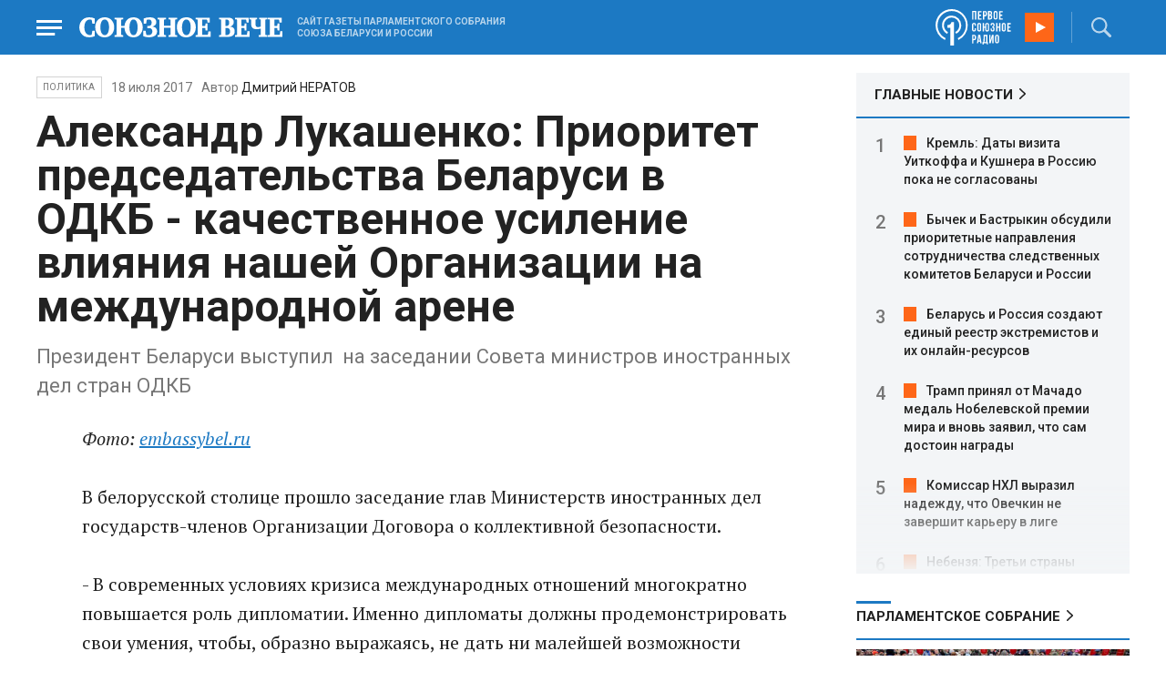

--- FILE ---
content_type: text/html; charset=UTF-8
request_url: https://www.souzveche.ru/articles/politics/38157/
body_size: 11963
content:

<!DOCTYPE html>
<html lang="ru">

<head>
    <title>Александр Лукашенко: Приоритет председательства Беларуси в ОДКБ - качественное усиление влияния нашей Организации на международной арене - Союзное Вече</title>

    <meta charset="UTF-8" />
    <meta http-equiv="Content-Type" content="text/html; charset=utf-8">
    <meta http-equiv="X-UA-Compatible" content="IE=edge" />
    <meta name="viewport" content="width=device-width">
    <meta name="referrer" content="origin">

    <meta name="yandex-verification" content="5971b1c0ef0230e2" />
    <meta name="zen-verification" content="o9ZuOFuPAR5zU5cAhcc0XUgr4xZVhqG823jhh3jEoEvXHsXLhPPcFSKHXurw61Ag" />

    <link rel="stylesheet" href="/local/templates/2023/css/animate.css" type="text/css" />
    <link rel="stylesheet" href="/local/templates/2023/css/main.css?21" type="text/css" />

    <link rel="icon" href="/local/templates/2023/favicon.ico" type="image/x-icon">
    <meta property="og:image" content="https://www.souzveche.ru/upload/iblock/b66/000374_109560_1_.jpg" />
    <meta property="og:title" content="Александр Лукашенко: Приоритет председательства Беларуси в ОДКБ - качественное усиление влияния нашей Организации на международной арене - Союзное Вече" />
    <meta property="og:description" content="Президент Беларуси выступил  на заседании Совета министров иностранных дел стран ОДКБ" />


    <script src="/local/templates/2023/js/jquery.min.js"></script>
    <script src="/local/templates/2023/js/main.js?21"></script>

    <link rel="preconnect" href="https://fonts.googleapis.com">
    <link rel="preconnect" href="https://fonts.gstatic.com" crossorigin>
    <link href="https://fonts.googleapis.com/css2?family=PT+Serif:ital,wght@0,400;0,700;1,400;1,700&family=Roboto:wght@400;500;700&display=swap" rel="stylesheet">

    <meta http-equiv="Content-Type" content="text/html; charset=UTF-8" />
<meta name="robots" content="index, follow" />
<meta name="keywords" content="союзное государство, статья, публикация, статьи, публикации" />
<meta name="description" content="Президент Беларуси выступил  на заседании Совета министров иностранных дел стран ОДКБ" />
<link href="/local/templates/2023/styles.css?1698480964832" type="text/css"  data-template-style="true"  rel="stylesheet" />
<script src="/local/templates/2023/components/custom/radio/.default/script.js?1698480964323"></script>

</head>

<body>
        <div class="page_wrapper agr">

            <!-- Header start -->
        <div class="headline_clear flex"></div>
        <div class="header bblue fixed w100">
            <div class="menu_more bblue h100 fixed fadeInLeft animated" id="menu_more">
                <div class="auto anim">
                <ul class="f16"><li><b>РУБРИКИ</b></li><li><a href="/articles/politics/">Первые лица</a></li><li><a href="/articles/tribune_deputy/">Парламентское Собрание</a></li><li><a href="/articles/economy/">Экономика</a></li><li><a href="/articles/community/">Общество</a></li><li><a href="/articles/science/">Наука</a></li><li><a href="/articles/culture/">Культура</a></li><li><a href="/articles/sport/">Спорт</a></li><li><a href="/articles/tourism/">Туризм</a></li><li><a href="/articles/laws_and_rights/">Вопрос-ответ</a></li><li><a href="/videonews/"><span style="padding-top: 16px;">Видео</span></a></li></ul><ul class="f14"><li><b>О НАС</b></li><li><a href="/about/">О сайте</a></li><li><a href="/contacts/">Контакты</a></li><li><a href="/rules/">Правовая информация</a></li></ul>                </div>

                <div class="socium flex row bblue">
                    <a target="_blank" href="https://vk.com/souzveche"><img src="/local/templates/2023/i/header/vk.svg" /></a>
                    <a target="_blank" href=""><img src="/local/templates/2023/i/header/ok.svg" /></a>
                    <a target="_blank" href="https://www.youtube.com/channel/UCeme9Tyhq3FxWDzDa1PlYMA"><img src="/local/templates/2023/i/header/youtube.svg" /></a>
                    <a target="_blank" href="https://t.me/souz_veche"><img src="/local/templates/2023/i/header/tg.svg" /></a>
                    <a target="_blank" href="https://dzen.ru/ru_by?share_to=link"><img src="/local/templates/2023/i/header/zen2.svg"></a>
                    <a target="_blank" href="https://max.ru/ru_by"><svg width="22" height="21" viewBox="0 0 25 24" fill="none" xmlns="http://www.w3.org/2000/svg"><path fill-rule="evenodd" clip-rule="evenodd" d="M12.3405 23.9342C9.97568 23.9342 8.87728 23.5899 6.97252 22.2125C5.76041 23.762 1.94518 24.9672 1.77774 22.9012C1.77774 21.3535 1.42788 20.0492 1.04269 18.6132C0.570922 16.8544 0.0461426 14.898 0.0461426 12.0546C0.0461426 5.27426 5.6424 0.175079 12.2777 0.175079C18.913 0.175079 24.1153 5.52322 24.1153 12.1205C24.1153 18.7178 18.7474 23.9342 12.3405 23.9342ZM12.4368 6.03673C9.20791 5.86848 6.68817 8.0948 6.13253 11.5794C5.6724 14.465 6.48821 17.9812 7.18602 18.1582C7.51488 18.2416 8.35763 17.564 8.87711 17.0475C9.73154 17.5981 10.712 18.0245 11.8019 18.0813C15.1168 18.254 18.0544 15.6761 18.228 12.382C18.4016 9.08792 15.7517 6.20946 12.4368 6.03673Z" fill="currentColor"></path></svg></a>
                </div>
            </div>


            <div class="wrapper pl0">
                <div class="flex between row ">
                    <div class="flex row center">
                        <a href="javascript:void(0);" class="menu p15 anim" id="menu"></a>
                        <a href="/" class="logo flex center"><img src="/local/templates/2023/i/header/logo.svg" /></a>
                        <p class="flex ml15 wordmark f10"><b>САЙТ ГАЗЕТЫ ПАРЛАМЕНТСКОГО СОБРАНИЯ СОЮЗА БЕЛАРУСИ И РОССИИ</b></p>
                    </div>
                    <div class="flex row center">
                        
<audio id="FirstUnionRadio_Source">
	<source src="https://souz.hostingradio.ru:80/souz128.mp3?radiostatistica=souzveche" type="audio/mp3">
</audio>
<div class="radio flex row center active">
    <span class="icon"><img src="/local/templates/2023/i/header/radio.svg"></span>
    <a id="FirstUnionRadio" class="play flex anim" href="javascript:void(0);"></a>
</div>
                        <div class="search flex center" id="search">
                            <form class="form fadeInRight animated" action="/search/">
                                <input class="text f18" type="text" name="q" placeholder="Поиск по сайту" >
                                <input class="submit f14" type="submit" value="Найти">
                            </form>
                            <a class="flex center anim" href="javascript:void(0);"></a>
                        </div>
                    </div>
                </div>
            </div>
        </div>
        <!-- Header end -->

        

<div class="article_block">
	<div class="wrapper main flex row between start">
						

<article class="left flex column start article">
    <div class="flex row tagblock center wrap">
        <a class="tag f10 anim uppercase" href="/articles/politics/">Политика</a>
        <time class="time f14" datetime="2017-07-18T00:00:00+03:00">18 июля 2017</time>
									<p class="author">Автор <a href="#"><a href="/authors/dmitry_neratov/">Дмитрий НЕРАТОВ</a></a></p>					
					    </div>
    <h1>Александр Лукашенко: Приоритет председательства Беларуси в ОДКБ - качественное усиление влияния нашей Организации на международной арене</h1>
    <h4>Президент Беларуси выступил&nbsp;&nbsp;на заседании Совета министров иностранных дел стран ОДКБ</h4>

    <div class="flex column body_article">
		
		<div class="p">
		<i>Фото:&nbsp;</i><a href="http://embassybel.ru"><i>embassybel.ru</i></a><br>
 <br>
 В белорусской столице прошло заседание глав Министерств иностранных дел государств-членов Организации Договора о коллективной безопасности.<br>
 <br>
 - В современных условиях кризиса международных отношений многократно повышается роль дипломатии. Именно дипломаты должны продемонстрировать свои умения, чтобы, образно выражаясь, не дать ни малейшей возможности прибегать к силовому решению спорных вопросов, - сказал Александр Лукашенко на встрече.<br>
 <br>
 По мнению президента, задача дипломатии - создать предпосылки для сближения позиций всех заинтересованных сторон и выработки согласованных подходов:<br>
 <br>
 - Только на основе консолидации усилий можно действительно эффективно противостоять общемировым вызовам и угрозам. Поэтому приоритетом председательства Беларуси в ОДКБ определено качественное усиление влияния нашей Организации на международной арене.<br>
 <br>
 Александр Лукашенко напомнил, что за «время существования ОДКБ создана многофункциональная структура, имеющая действенный инструментарий эффективного противодействия современным вызовам и угрозам».<br>
 <br>
 - Однако останавливаться на достигнутом нельзя. Ситуация в мире тревожная, поэтому необходимо уделять самое пристальное внимание вопросам безопасности наших государств. При этом не только с военной точки зрения, но и с политической, - сказал президент.<br>
 <br>                    <div class="rubrica flex row">
                                                <div class="imgzoom cursor">
                            <img src="/upload/iblock/57a/tass_22260805.jpg">
                        </div>
                                                <div class="flex column between">
                            <a href="/articles/politics/38144/" style="text-decoration: none"><h3> Сергей Лавров: Мы нацелены укреплять безопасность в киберпространстве </h3></a>
                                                        <div class="flex row center">
                                <a class="tag f10 anim uppercase" style="font-family: 'Roboto', sans-serif" href="/articles/politics/">ПОЛИТИКА</a>
                            </div>
                                                    </div>
                    </div>

					
 <br>
 Александр Лукашенко предупредил, что наблюдается расширение географии и сфер столкновений интересов как отдельных стран, так и целых коалиций, ослабляются общепризнанные инструменты поддержания международного мира и безопасности.<br>
 <br>
 - Как следствие - множатся попытки нарушения баланса сил, - отметил глава государства.<br>
 <br>
 На встрече президент рассказал о недавней встрече с министрами обороны и секретарями советов безопасности государств - членов ОДКБ:<br>
 <br>
- Мы детально обсудили и наметили направления, на которых важно сегодня акцентировать внимание c точки зрения укрепления военной составляющей Организации, консолидации силовых мер в сфере противодействия острейшим вызовам современности, среди которых терроризм, наркотрафик, нелегальная миграция, торговля людьми, киберпреступность.		</div>

        <div style="text-align: right; opacity: 0.5">
    <script src="https://yastatic.net/share2/share.js"></script>
    <div class="ya-share2" data-curtain data-color-scheme="blackwhite" data-services="vkontakte,odnoklassniki,telegram,viber,whatsapp"></div>
</div>

	        <div class="flex row tagblock last center">
				<a class="tag f10 anim uppercase" href="/search/?tags=Александр+Лукашенко" title="Вывести материалы по тегу &laquo;Александр Лукашенко&raquo;">Александр Лукашенко</a> <a class="tag f10 anim uppercase" href="/search/?tags=политика" title="Вывести материалы по тегу &laquo;политика&raquo;">политика</a> <a class="tag f10 anim uppercase" href="/search/?tags=общество" title="Вывести материалы по тегу &laquo;общество&raquo;">общество</a> <a class="tag f10 anim uppercase" href="/search/?tags=Беларусь" title="Вывести материалы по тегу &laquo;Беларусь&raquo;">Беларусь</a>	        </div>	
			
	</div>
</article>


<div class="right flex column start ">
        <div class="flex column main_news w100">
        <h2 class="h2"><a href="/news/">ГЛАВНЫЕ НОВОСТИ</a></h2>
            <div class="block auto">
    <ol>
     	
    	<li><a href="/news/99444/">Кремль: Даты визита Уиткоффа и Кушнера в Россию пока не согласованы</a></li>
     	
    	<li><a href="/news/99443/">Бычек и Бастрыкин обсудили приоритетные направления сотрудничества следственных комитетов Беларуси и России</a></li>
     	
    	<li><a href="/news/99438/">Беларусь и Россия создают единый реестр экстремистов и их онлайн-ресурсов</a></li>
     	
    	<li><a href="/news/99442/">Трамп принял от Мачадо медаль Нобелевской премии мира и вновь заявил, что сам достоин награды</a></li>
     	
    	<li><a href="/news/99436/">Комиссар НХЛ выразил надежду, что Овечкин не завершит карьеру в лиге</a></li>
     	
    	<li><a href="/news/99437/">Небензя: Третьи страны пытаются использовать ситуацию в Иране для смены власти</a></li>
     	
    	<li><a href="/news/99435/">МИД РФ: Игнорирование интересов России в Заполярье повлечет последствия</a></li>
     	
    	<li><a href="/news/99434/">Владимир Путин утвердил Москву площадкой форума ОДКБ по коллективной безопасности</a></li>
     	
    	<li><a href="/news/99433/">ПВО России за ночь уничтожила 106 украинских беспилотников</a></li>
     	
    	<li><a href="/news/99416/">Заседание комиссии Парламентского собрания Союза Беларуси и России по здравоохранению пройдет 23 января в Гродно</a></li>
     	
    	<li><a href="/news/99419/">Александр Лукашенко выразил соболезнования королю Таиланда в связи с крушением поезда</a></li>
     	
    	<li><a href="/news/99413/">Владимир Путин: Россия выступает за укрепление роли ООН и «безопасность всех и каждого»</a></li>
     	
    	<li><a href="/news/99430/">Минобрнауки РФ обновило правила приема в вузы на 2026 год: СПО, целевая квота и новые льготы</a></li>
     	
    	<li><a href="/news/99420/">Безвиз с Лаосом вступил в силу для граждан Беларуси</a></li>
     	
    	<li><a href="/news/99427/">Пассажиропоток между Беларусью и Россией по железной дороге в 2025 году вырос до 3,6 млн человек</a></li>
        </ol>
</div>
    </div>
    
    
<div class="flex column w100">
    <h2 class="h2 v2 uppercase"><a href="/articles/tribune_deputy/">Парламентское Собрание</a></h2>
    <div class="flex column stars">
        <span class="imgzoom cursor">
            <img src="/upload/iblock/7c2/b7kr73785mqf8hcpsbl21ibx5o90ed3a/izobrazhenie_2026_01_16_144005134.png" >
        </span>
        <h3 class="h3"><a href="/articles/tribune_deputy/99440/">Иван МЕЛЬНИКОВ: Инициативы озвученные в Волгограде надо развивать и масштабировать</a></h3>
        <p>Заместитель Председателя ПС&nbsp;рассказал «СВ» о планах союзных депутатов на наступивший&nbsp; год</p>
        <time class="time f12" datetime="2026-01-16T13:23:38+03:00">16 января 2026, 13:23</time>
    </div>
</div>

    
<div class="flex column w100">
    <h2 class="h2 v2 uppercase"><a href="/articles/politics/">Политика</a></h2>
    <div class="flex column stars">
        <span class="imgzoom cursor">
            <img src="/upload/iblock/992/xci5dh2fljixe7tofpr41598d6n3st9y/izobrazhenie_2026_01_16_162632950.png" >
        </span>
        <h3 class="h3"><a href="/articles/politics/99445/">Владимир ПУТИН: Чем скорее, тем лучше</a></h3>
        <p>Москва надеется, что Киев, наконец, одумается и готова
к восстановлению отношений с Европой</p>
        <time class="time f12" datetime="2026-01-16T16:24:23+03:00">16 января 2026, 16:24</time>
    </div>
</div>

    <div class="flex column w100">
        <h2 class="h2 v2"><a href="/articles/mneniya/">МНЕНИЯ</a></h2>
<div class="flex row wrap minds between">
    <div class="flex column">
        <div class="flex row mind">
            <div class="img"><img src="/upload/iblock/704/2vq4tmi3nvfbi06s25xczhnqfhwevrs4/Zausaylov_-CHizhikov.jpg"></div>
            <div class="text">
                <blockquote><a href="/articles/mneniya/99439/"> Дональд, трепещи!</a></blockquote>
                <p class="name">Анатолий Заусайлов</p>
                                <p class="more">Отпор
американцам в Гренландии готовы дать чуть больше трех десятков европейских вояк</p>
                            </div>
        </div>
    </div>
    <div class="flex column">
        <div class="flex row mind">
            <div class="img"><img src="/upload/iblock/196/abnscaj9pz8m33c5fp4j4otkbitolkin/Panyukov-1.jpg"></div>
            <div class="text">
                <blockquote><a href="/articles/mneniya/99410/"> Не давайте больше денег на «Буратино» с «Чебурашкой»</a></blockquote>
                <p class="name">Михаил Панюков</p>
                                <p class="more">В Госдуме разгорелась
дискуссия по поводу финансирования российских фильмов</p>
                            </div>
        </div>
    </div>
    <div class="flex column">
        <div class="flex row mind">
            <div class="img"><img src="/upload/iblock/7a3/8amycohnd0jh72akwi6816pt8z2q3bic/Balobin_Udaltsov.jpg"></div>
            <div class="text">
                <blockquote><a href="/articles/mneniya/99415/"> Слова расходятся с делами</a></blockquote>
                <p class="name">Андрей Удальцов</p>
                                <p class="more">Международный
олимпийский комитет продолжает играть в двойные стандарты</p>
                            </div>
        </div>
    </div>
</div>
    </div>
            <div class="flex column three">
            <h2 class="h2 v2"><a href="">ТЕЛЕГРАМ RUBY. ОПЕРАТИВНО</a></h2>
            <ul class="flex column between ruby">
                            <li class="flex column">
                    <a href="https://t.me/souz_veche" target="_blank" rel="nofollow">«РФ готовит новые удары по украинской энергетике, в том числе по сетям, от которых зависят атомные станции».</a>
                    <time class="time f12" datetime="2026-01-17T19:07:04+03:00">17 января 2026, 19:07</time>
                </li>
                            <li class="flex column">
                    <a href="https://t.me/souz_veche" target="_blank" rel="nofollow">Это так прекрасно, что слов нет. Европейцы, которые размахивая санкционной дубинками направо и налево, начали получать такие же удары сами. Трамп - ввел пошлины в размере 10% против европейских стран, которые отправили своих военных в Гренландию:</a>
                    <time class="time f12" datetime="2026-01-17T20:31:45+03:00">17 января 2026, 20:31</time>
                </li>
                            <li class="flex column">
                    <a href="https://t.me/souz_veche" target="_blank" rel="nofollow">Эта новость настолько  прекрасна, что хочется увидеть перекошеннве лица Урсулы фон дер Ляйен и Каи Каллас. Европа привыкла махать санкционной дубиной, а тут опять прилетело им от любимого "папочки". Трамп - ввел пошлины в размере 10% против европейских стран, которые отправили своих военных в Гренландию:</a>
                    <time class="time f12" datetime="2026-01-17T20:37:19+03:00">17 января 2026, 20:37</time>
                </li>
                            <li class="flex column">
                    <a href="https://t.me/souz_veche" target="_blank" rel="nofollow">Эта новость настолько  прекрасна, что хочется увидеть перекошеннве лица Урсулы фон дер Ляйен и Каи Каллас. Европа привыкла махать санкционной дубиной, а тут опять прилетело им от любимого "папочки". Трамп - ввел пошлины в размере 10% против европейских стран, которые отправили своих военных в Гренландию:</a>
                    <time class="time f12" datetime="2026-01-17T20:38:53+03:00">17 января 2026, 20:38</time>
                </li>
                            <li class="flex column">
                    <a href="https://t.me/souz_veche" target="_blank" rel="nofollow">Из-за атак ВСУ без света осталась значительная часть Запорожской области</a>
                    <time class="time f12" datetime="2026-01-17T20:48:04+03:00">17 января 2026, 20:48</time>
                </li>
                            <li class="flex column">
                    <a href="https://t.me/souz_veche" target="_blank" rel="nofollow">📈 Польша за первые 11 месяцев 2025 года увеличила закупки удобрений из России до исторического максимума в €555,1 миллиона</a>
                    <time class="time f12" datetime="2026-01-18T08:03:21+03:00">18 января 2026, 08:03</time>
                </li>
                            <li class="flex column">
                    <a href="https://t.me/souz_veche" target="_blank" rel="nofollow">Оценки за поведение появятся в российских школах с сентября 2026 года</a>
                    <time class="time f12" datetime="2026-01-18T08:47:04+03:00">18 января 2026, 08:47</time>
                </li>
                            <li class="flex column">
                    <a href="https://t.me/souz_veche" target="_blank" rel="nofollow">Россиянки признаны самыми красивыми женщинами на планете</a>
                    <time class="time f12" datetime="2026-01-18T09:33:04+03:00">18 января 2026, 09:33</time>
                </li>
                            <li class="flex column">
                    <a href="https://t.me/souz_veche" target="_blank" rel="nofollow">ВС РФ ночью нанесли удары по целям на Украине</a>
                    <time class="time f12" datetime="2026-01-18T10:18:04+03:00">18 января 2026, 10:18</time>
                </li>
                            <li class="flex column">
                    <a href="https://t.me/souz_veche" target="_blank" rel="nofollow">Пассажир будет иметь право на возврат денег в случае задержки авиарейса более чем на 30 минут от времени, указанного в билете</a>
                    <time class="time f12" datetime="2026-01-18T10:59:04+03:00">18 января 2026, 10:59</time>
                </li>
                        </ul>
        </div>
        </div>

	</div>
</div>

<div class="blueline bblue jcenter flex article">
    <div class="flex row wrapper between center">
        <div class="flex row buttons between wrap body_article">
            <a target="_blank" href="https://vk.com/souzveche"><img src="/local/templates/2023/i/header/bvk.svg">вк</a>
<a target="_blank" href="https://ok.ru/souzveche" style__="letter-spacing: -1px; font-family: 'PT Serif Narrow'"><img src="/local/templates/2023/i/header/bok.svg">ок</a>
<a target="_blank" href="https://www.youtube.com/channel/UCeme9Tyhq3FxWDzDa1PlYMA"><img src="/local/templates/2023/i/header/byou.svg">youtube</a>
<a target="_blank" href="https://t.me/souz_veche"><img src="/local/templates/2023/i/header/btg.svg">telegram</a>
<a target="_blank" href="https://dzen.ru/ru_by?share_to=link"><img src="/local/templates/2023/i/header/bzen2.svg">ru–by</a>
<a target="_blank" href="https://max.ru/ru_by"><img src="/local/templates/2023/i/header/bmax.jpg" style="width: 22px; height: 22px;">MAX</a>

        </div>
    </div>
</div>


<div class="wrapper readmore">
    <div class="flex column between body_article">
        <h2>Читайте также</h2>
        <div class="in flex row start auto stretch">
            <div class="flex column stars between">
                <div>
    			                    <span class="imgzoom cursor">
                        <img src="/upload/iblock/bd2/p5a7hwhxz4hgc8ahjonujgw37xc9j1hu/izobrazhenie_2026_01_16_171913703.png">
                    </span>
    			                    <h3 class="h3"><a href="/articles/our-union/99447/">В старинном Суздале белорусские зодчие возвели чудо-школу</a></h3>
                </div>

                <div class="bottom flex center">
                    <a class="tag f10 anim uppercase" href="/articles/our-union/">Союзное</a>
                    <time class="time f12" datetime="2026-01-16T17:17:13+03:00">16 января 2026</time>
                </div>
            </div>
            <div class="flex column stars between">
                <div>
    			                    <span class="imgzoom cursor">
                        <img src="/upload/iblock/9b8/ab8izu7dbledg580qk7kk9ci02ggxi7d/sv14_1401_KUP_spektakl_150.jpg">
                    </span>
    			                    <h3 class="h3"><a href="/articles/culture/99379/">Герои драмы на сцену вышли из боя</a></h3>
                </div>

                <div class="bottom flex center">
                    <a class="tag f10 anim uppercase" href="/articles/culture/">Культура</a>
                    <time class="time f12" datetime="2026-01-14T19:10:50+03:00">14 января 2026</time>
                </div>
            </div>
            <div class="flex column stars between">
                <div>
    			                    <span class="imgzoom cursor">
                        <img src="/upload/iblock/7c2/b7kr73785mqf8hcpsbl21ibx5o90ed3a/izobrazhenie_2026_01_16_144005134.png">
                    </span>
    			                    <h3 class="h3"><a href="/articles/tribune_deputy/99440/">Иван МЕЛЬНИКОВ: Инициативы озвученные в Волгограде надо развивать и масштабировать</a></h3>
                </div>

                <div class="bottom flex center">
                    <a class="tag f10 anim uppercase" href="/articles/tribune_deputy/">Парламентское</a>
                    <time class="time f12" datetime="2026-01-16T13:23:38+03:00">16 января 2026</time>
                </div>
            </div>
            <div class="flex column stars between">
                <div>
    			                    <span class="imgzoom cursor">
                        <img src="/upload/iblock/3e1/izptc7ut2cm04ecns96xxuk911t5t8m9/izobrazhenie_2026_01_14_163421098.png">
                    </span>
    			                    <h3 class="h3"><a href="/articles/our-union/99375/">Сергей РАЧКОВ об отношениях между нашими странами: «Выполняем союзнические обязательства и делаем это честно»</a></h3>
                </div>

                <div class="bottom flex center">
                    <a class="tag f10 anim uppercase" href="/articles/our-union/">Союзное</a>
                    <time class="time f12" datetime="2026-01-14T16:31:54+03:00">14 января 2026</time>
                </div>
            </div>
            <div class="flex column stars between">
                <div>
    			                    <span class="imgzoom cursor">
                        <img src="/upload/iblock/273/xtpo8j81xwubkidjkp46rpu7a08zs0zu/izobrazhenie_2026_01_02_193549982.png">
                    </span>
    			                    <h3 class="h3"><a href="/articles/community/99246/">Скользить, взлетать и мягко приземляться</a></h3>
                </div>

                <div class="bottom flex center">
                    <a class="tag f10 anim uppercase" href="/articles/community/">Общество</a>
                    <time class="time f12" datetime="2026-01-17T19:34:00+03:00">17 января 2026</time>
                </div>
            </div>
            <div class="flex column stars between">
                <div>
    			                    <span class="imgzoom cursor">
                        <img src="/upload/iblock/273/xtpo8j81xwubkidjkp46rpu7a08zs0zu/izobrazhenie_2026_01_02_193549982.png">
                    </span>
    			                    <h3 class="h3"><a href="/articles/community/99246/">Скользить, взлетать и мягко приземляться</a></h3>
                </div>

                <div class="bottom flex center">
                    <a class="tag f10 anim uppercase" href="/articles/community/">Общество</a>
                    <time class="time f12" datetime="2026-01-17T19:34:00+03:00">17 января 2026</time>
                </div>
            </div>
        </div>
    </div>
</div>


        <!-- footer -->
        <div class="grayline jcenter flex">
            <div class="flex row wrapper between center jcenter uppercase">
<a href="/about/">О сайте</a><a href="/contacts/">Контакты</a><a href="/authors/">Авторы</a><a href="/rules/">Правовая информация</a>            </div>
        </div>

        <div class="footer jcenter flex bblue">
            <div class="flex row wrapper between start ">
                <div class="flex row p18">
                    <img src="/local/templates/2023/i/header/footer.png" >
                </div>
                <div class="flex row between  text">
                    <div class="flex column   ">
                        <p>© 1991-2026 «Союзное Вече». Сетевое издание зарегистрировано роскомнадзором, свидетельство эл № фc77-52606 от 25 января 2013 года. </p>
                        <p>Вся информация, размещенная на веб-сайте www.souzveche.ru, охраняется в соответствии с законодательством РФ об авторском праве и международными соглашениями.</p>
                    
                        <p style="opacity: 0.25; cursor: pointer; display: none;"><a rel="nofollow" onclick="toOldDesign();">Старый дизайн</a></p>
                        <script>
                            function toOldDesign()
                            {
                                document.cookie='DESIGN2023=N;path=/; SameSite=None; Secure;'
                                document.location.reload();
                            }
                        </script>
                    </div>
                    <div class="flex column   ">
                        <p>127015, г. Москва, ул. Новодмитровская, д. 2Б, 7 этаж, помещение 701 <br>Главный редактор Камека Светлана Владимировна <br>Первый зам. главного редактора Раковская Лариса Павловна</p>
                        <p>Приобретение авторских прав: 8 (495) 637-64-88 (доб.8800)</p>
                    </div>
                </div>
            </div>
        </div>

        <script>
            $(document).ready(function () {
                $(window).on('load', function(){ 
                    // Выравнивает главные новости относительно главного модуля 
                    $('.main_news').height($('.main_block').height() - 30);
                });
            });	
        </script>
    </div>

<!-- Yandex.Metrika counter -->
<script type="text/javascript" >
   (function(m,e,t,r,i,k,a){m[i]=m[i]||function(){(m[i].a=m[i].a||[]).push(arguments)};
   m[i].l=1*new Date();
   for (var j = 0; j < document.scripts.length; j++) {if (document.scripts[j].src === r) { return; }}
   k=e.createElement(t),a=e.getElementsByTagName(t)[0],k.async=1,k.src=r,a.parentNode.insertBefore(k,a)})
   (window, document, "script", "https://mc.yandex.ru/metrika/tag.js", "ym");

   ym(32231609, "init", {
        clickmap:true,
        trackLinks:true,
        accurateTrackBounce:true,
        webvisor:true
   });
</script>
<noscript><div><img src="https://mc.yandex.ru/watch/32231609" style="position:absolute; left:-9999px;" alt="" /></div></noscript>
<!-- /Yandex.Metrika counter -->

<script>
	(function(i,s,o,g,r,a,m){i['GoogleAnalyticsObject']=r;i[r]=i[r]||function(){
			(i[r].q=i[r].q||[]).push(arguments)},i[r].l=1*new Date();a=s.createElement(o),
		m=s.getElementsByTagName(o)[0];a.async=1;a.src=g;m.parentNode.insertBefore(a,m)
	})(window,document,'script','https://www.google-analytics.com/analytics.js','ga');
	ga('create', 'UA-89163769-1', 'auto');
	ga('send', 'pageview');
</script>


<!--LiveInternet counter--><script>
new Image().src = "https://counter.yadro.ru/hit?r"+
escape(document.referrer)+((typeof(screen)=="undefined")?"":
";s"+screen.width+"*"+screen.height+"*"+(screen.colorDepth?
screen.colorDepth:screen.pixelDepth))+";u"+escape(document.URL)+
";h"+escape(document.title.substring(0,150))+
";"+Math.random();</script><!--/LiveInternet-->

</body>

</html>